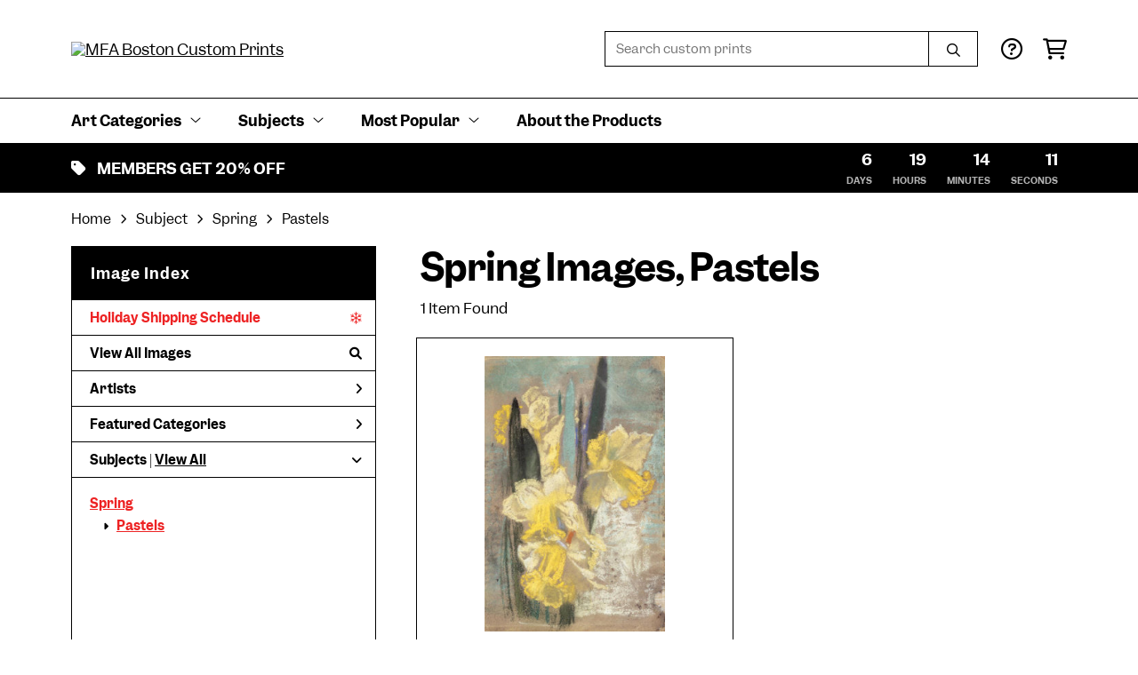

--- FILE ---
content_type: text/html; charset=UTF-8
request_url: https://customprints.mfa.org/search/subject/spring/style/pastels
body_size: 5811
content:
<!DOCTYPE html>
<html lang="en-US">
<head>
<meta charset="utf-8">
<title>Spring Images, Pastels Prints - MFA Boston Custom Prints | Custom Prints and Framing From the Museum of Fine Arts, Boston - customprints.mfa.org</title>
<meta name="viewport" content="width=device-width, initial-scale=1">
<meta http-equiv="content-type" content="text/html;charset=UTF-8">
<meta name="title" content="Spring Images, Pastels Prints - MFA Boston Custom Prints | Custom Prints and Framing From the Museum of Fine Arts, Boston - customprints.mfa.org">
<meta name="description" content="Spring Images, Pastels Custom Prints and Framing from the Museum of Fine Arts, Boston - (1 items). Archival paper prints and reproductions on canvas for your home or office.">
<meta name="csrf-token" content="dQyouiAIh4JyB0ZDklPZA41cSjHU8paLlghrlR0l">
<meta property="og:site_name" content="MFA Boston Custom Prints">
<meta property="og:title" content="Spring Images, Pastels Prints - MFA Boston Custom Prints | Custom Prints and Framing From the Museum of Fine Arts, Boston - customprints.mfa.org">
<meta property="og:url" content="https://customprints.mfa.org/search/subject/spring/style/pastels">
<link rel="canonical" href="https://customprints.mfa.org/search/subject/spring/style/pastels" />
<link rel="icon" type="image/ico" href="/img/museum_web/mfaboston/favicon-mfa.png">
<link rel="stylesheet" href="/css/museum_web/mfaboston/styles.css?v=ac5a7yrdsb4pa2vu" type="text/css" />
<link rel="stylesheet" href="/fonts/fontawesome6/css/all.min.css" type="text/css" />
<script src="//ajax.googleapis.com/ajax/libs/jquery/1.12.0/jquery.min.js"></script>
<script src="/js/jquery.autocomplete.min.js"></script>
<script src="/js/slick.min.js"></script>
<script src="/js/global-1-3.min.js"></script>
<script src="/js/museum_web/mfaboston/global.min.js?v=ac5a7yrdsb4pa2vu"></script>
<script src="/js/jquery.scrollUp.min.js"></script>
<script src="/js/jquery.expander.min.js"></script>
<script src="/js/museum_web/countdown.min.js"></script>
<script>
const promo_expiration = new Date('2025-12-08T23:00:00-06:00');
</script>
<script>
window.dataLayer = window.dataLayer || [];
window.dataLayer.push({
	'domain_config': {
		'domain_name': 'customprints.mfa.org',
		'ga4_id': 'G-YZ307CP6N4',
		'ga4_id_rollup': 'G-P3D19VJ3BP',
	}
});


</script>
 
<script>
window.dataLayer.push({
	'event': 'view_item_list',
	'ecommerce': {
		'impressions': [
			{
			'id': '507937',
			'name': 'Sarah Wyman Whitman, Winter Daffodils, about 1902 (507937)',
			'position': 1,
			'list': '/search/subject/spring/style/pastels',
		},
			]
	}
});
</script>


<!-- Google Tag Manager - Imagelab -->
<script>(function(w,d,s,l,i){w[l]=w[l]||[];w[l].push({'gtm.start':
new Date().getTime(),event:'gtm.js'});var f=d.getElementsByTagName(s)[0],
j=d.createElement(s),dl=l!='dataLayer'?'&l='+l:'';j.async=true;j.src=
'https://www.googletagmanager.com/gtm.js?id='+i+dl;f.parentNode.insertBefore(j,f);
})(window,document,'script','dataLayer','GTM-5HLSXV2');</script>
<!-- End Google Tag Manager -->
</head>
<body>
<!-- Google Tag Manager (noscript) -->
<noscript><iframe src="https://www.googletagmanager.com/ns.html?id=GTM-5HLSXV2" height="0" width="0" style="display:none;visibility:hidden"></iframe></noscript>
<!-- End Google Tag Manager (noscript) -->
<div id="header" class="row header-desktop">
	<div class="header-wrapper">
		<div class="header-desktop-row">
			<div class="container">
				<div class="header-desktop-left">
					<a href="/" class="header-logo-link"><img src="/img/museum_web/mfaboston/mfaboston-custom-prints-stacked-1500-3.png" alt="MFA Boston Custom Prints" class="header-logo" data-gtm-event="header-logo"></a>
				</div>
				<div class="header-desktop-right">
					<div id="header-search-box-input-result">
						<input class="header-desktop-search-input" type="text" value="" placeholder="Search custom prints" name="q" id="autocomplete" onblur="this.value=''">
						<input type="button" class="header-desktop-search-button">
						<i class="far fa-search"></i>
						<i class="fad fa-spinner fa-spin search-spinner"></i>
					</div>
					<div class="header-icon">
						<a data-gtm-event="header-nav" href="/home/help"><i class="far fa-circle-question"></i></a>
					</div>
					<div class="header-icon header-cart-wrapper">
						<a data-gtm-event="header-nav" href="/cart"><i class="far fa-shopping-cart"></i></a><span id="header-cart-count"></span>
					</div>
				</div>
			</div>
		</div>
		<div class="header-desktop-row mega-menu">
			<div class="container">
				<div class="nav-full flex-vertical-center" id="header-desktop-nav-container">
					<div class="nav-item"><span>Art Categories</span><i class="fal fa-angle-down"></i>
<div class="sub-menu row">
<div class="sub-menu-full">
<div class="row">
<div class="four columns">
<ul class="sub-menu-list">
<li class="header">Artists by Category</li>
<li><a data-gtm-event="megamenu-art-categories-artists" href="/search/collection/american+art">American Artists</a></li>
<li><a data-gtm-event="megamenu-art-categories-artists" href="/search/collection/asian+art">Asian Artists</a></li>
<li><a data-gtm-event="megamenu-art-categories-artists" href="/search/collection/european+art">European Artists</a></li><br />
<li><a data-gtm-event="megamenu-art-categories-artists" href="/search/style/old+masters">Old Masters</a></li>
<li><a data-gtm-event="megamenu-art-categories-artists" href="/search/collection/new+england+artists">New England Artists</a></li>
<li><a data-gtm-event="megamenu-art-categories-artists" href="/search/collection/women+artists">Women Artists</a></li>
</ul>
</div>
<div class="four columns">
<ul class="sub-menu-list">
<li class="header">Art Movements</li>
<li><a data-gtm-event="megamenu-art-categories-art-movements" href="/search/style/impressionism">Impressionism</a></li>
<li><a data-gtm-event="megamenu-art-categories-art-movements" href="/search/style/post-impressionism">Post-Impressionism</a></li>
<li><a data-gtm-event="megamenu-art-categories-art-movements" href="/search/style/modernism">Modernism</a></li>
<li><a data-gtm-event="megamenu-art-categories-art-movements" href="/search/style/luminism">Luminism</a></li>
<li><a data-gtm-event="megamenu-art-categories-art-movements" href="/search/style/romanticism">Romanticism</a></li>
<li><a data-gtm-event="megamenu-art-categories-art-movements" href="/search/style/realism">Realism</a></li>
<li><a data-gtm-event="megamenu-art-categories-art-movements" href="/search/style/baroque">Baroque</a></li>
<li><a data-gtm-event="megamenu-art-categories-art-movements" href="/search/style/rococo">Rococo</a></li>
<li><a data-gtm-event="megamenu-art-categories-art-movements" href="/search/style/arts+and+crafts">Arts & Crafts</a></li>
<li><a data-gtm-event="megamenu-art-categories-art-movements" href="/search/style/art+nouveau">Art Nouveau</a></li>
</ul>
</div>
<div class="four columns">
<ul class="sub-menu-list">
<li class="header">Art by Time Period</li>
<li><a data-gtm-event="megamenu-art-categories-time-period" href="/search/collection/21st+century">21st century</a></li>
<li><a data-gtm-event="megamenu-art-categories-time-period" href="/search/collection/20th+century">20th century</a></li>
<li><a data-gtm-event="megamenu-art-categories-time-period" href="/search/collection/19th+century">19th century</a></li>
<li><a data-gtm-event="megamenu-art-categories-time-period" href="/search/collection/18th+century">18th century</a></li>
<li><a data-gtm-event="megamenu-art-categories-time-period" href="/search/collection/17th+century">17th century</a></li>
<li><a data-gtm-event="megamenu-art-categories-time-period" href="/search/collection/16th+century">16th century</a></li>
<li><a data-gtm-event="megamenu-art-categories-time-period" href="/search/collection/15th+century">15th century</a></li>
</ul>
</div>
</div>
<div class="row sub-menu-notice">
<div class="twelve columns">
<div class="sub-menu-notice-inner">
<div class="sub-menu-notice-separator">
<div class="sub-menu-notice-copy-wrap">
<div class="sub-menu-notice-copy">
Individually made-to-order for shipping within 10 business days
</div>
</div>
</div>
</div>
</div>
</div>
</div>
</div>
</div>
					<div class="nav-item"><span>Subjects</span><i class="fal fa-angle-down"></i>
<div class="sub-menu row">
<div class="sub-menu-full">
<div class="row">
<div class="three columns">
<ul class="sub-menu-list">
<li class="header">People & Activities</li>
<li><a data-gtm-event="megamenu-subjects-people" href="/search/subject/portraits">Portraits</a></li>
<li><a data-gtm-event="megamenu-subjects-people" href="/search/subject/leisure">Leisure</a></li>
<li><a data-gtm-event="megamenu-subjects-people" href="/search/subject/boats+and+ships">Boats and Ships</a></li>
<li><a data-gtm-event="megamenu-subjects-people" href="/search/subject/sports">Sports</a></li>
<li><a data-gtm-event="megamenu-subjects-people" href="/search/subject/music">Music</a></li>
<li><a data-gtm-event="megamenu-subjects-people" href="/search/subject/interiors">Interiors</a></li>
<li><a data-gtm-event="megamenu-subjects-people" href="/search/subject/fashion">Fashion</a></li>
<li><a data-gtm-event="megamenu-subjects-people" href="/search/collection/literary">Literary</a></li>
<li><a data-gtm-event="megamenu-subjects-people" href="/search/subject/religion+and+spirituality">Religion and Spirituality</a></li>
</ul>
</div>
<div class="three columns">
<ul class="sub-menu-list">
<li class="header">Landscapes & Seasons</li>
<li><a data-gtm-event="megamenu-subjects-landscapes-seasons" href="/search/subject/mountains">Mountains</a></li>
<li><a data-gtm-event="megamenu-subjects-landscapes-seasons" href="/search/subject/countryside">Countryside</a></li>
<li><a data-gtm-event="megamenu-subjects-landscapes-seasons" href="/search/subject/cityscape">Cities</a></li>
<li><a data-gtm-event="megamenu-subjects-landscapes-seasons" href="/search/subject/floral">Flowers</a></li>
<li><a data-gtm-event="megamenu-subjects-landscapes-seasons" href="/search/subject/ocean">Ocean</a></li>
<li><a data-gtm-event="megamenu-subjects-landscapes-seasons" href="/search/subject/animals">Animals</a></li>
<li><a data-gtm-event="megamenu-subjects-landscapes-seasons" href="/search/subject/spring">Spring</a></li>
<li><a data-gtm-event="megamenu-subjects-landscapes-seasons" href="/search/subject/summer">Summer</a></li>
<li><a data-gtm-event="megamenu-subjects-landscapes-seasons" href="/search/subject/fall">Fall</a></li>
<li><a data-gtm-event="megamenu-subjects-landscapes-seasons" href="/search/subject/winter">Winter</a></li>
</ul>
</div>
<div class="three columns">
<ul class="sub-menu-list">
<li class="header">Places</li>
<li><a data-gtm-event="megamenu-subjects-places" href="/search/subject/massachusetts">Massachusetts</a></li>
<li><a data-gtm-event="megamenu-subjects-places" href="/search/subject/maine">Maine</a></li>
<li><a data-gtm-event="megamenu-subjects-places" href="/search/subject/new+york">New York</a></li><br />
<li><a data-gtm-event="megamenu-subjects-places" href="/search/subject/france">France</a></li>
<li><a data-gtm-event="megamenu-subjects-places" href="/search/subject/italy">Italy</a></li>
<li><a data-gtm-event="megamenu-subjects-places" href="/search/subject/japan">Japan</a></li>
<li><a data-gtm-event="megamenu-subjects-places" href="/search/subject/switzerland">Switzerland</a></li>
<li><a data-gtm-event="megamenu-subjects-places" href="/search/subject/norway">Norway</a></li>
</ul>
</div>
<div class="three columns">
<ul class="sub-menu-list">
<li class="header">Art Mediums</li>
<li><a data-gtm-event="megamenu-subjects-mediums" href="/search/style/paintings">Paintings</a></li>
<li><a data-gtm-event="megamenu-subjects-mediums" href="/search/style/scrolls">Scrolls</a></li><br />
<li><a data-gtm-event="megamenu-subjects-mediums" href="/search/style/prints">Prints</a></li>
<li><a data-gtm-event="megamenu-subjects-mediums" href="/search/style/posters">Vintage Posters</a></li><br />
<li><a data-gtm-event="megamenu-subjects-mediums" href="/search/style/pastels">Pastels</a></li>
<li><a data-gtm-event="megamenu-subjects-mediums" href="/search/style/watercolors">Watercolors</a></li>
</ul>
</div>
</div>
<div class="row sub-menu-notice">
<div class="twelve columns">
<div class="sub-menu-notice-inner">
<div class="sub-menu-notice-separator">
<div class="sub-menu-notice-copy-wrap">
<div class="sub-menu-notice-copy">
Your Custom Prints order supports the Museum of Fine Arts, Boston
</div>
</div>
</div>
</div>
</div>
</div>
</div>
</div>
</div>
					<div class="nav-item"><span>Most Popular</span><i class="fal fa-angle-down"></i>
<div class="sub-menu row">
<div class="sub-menu-full">
<div class="row">
<div class="four columns">
<ul class="sub-menu-list">
<li class="header">Top-Selling Artists</li>
<li><a data-gtm-event="megamenu-popular-artists" href="/search/artist/claude+monet">Claude Monet</a></li>
<li><a data-gtm-event="megamenu-popular-artists" href="/search/artist/katsushika+hokusai">Katsushika Hokusai</a></li>
<li><a data-gtm-event="megamenu-popular-artists" href="/search/artist/john+singer+sargent">John Singer Sargent</a></li>
<li><a data-gtm-event="megamenu-popular-artists" href="/search/artist/pierre-auguste+renoir">Pierre-Auguste Renoir</a></li>
<li><a data-gtm-event="megamenu-popular-artists" href="/search/artist/edward+hopper">Edward Hopper</a></li>
<li><a data-gtm-event="megamenu-popular-artists" href="/search/artist/vincent+van+gogh">Vincent van Gogh</a></li>
<li><a data-gtm-event="megamenu-popular-artists" href="/search/artist/kawase+hasui">Kawase Hasui</a></li>
<li><a data-gtm-event="megamenu-popular-artists" href="/search/artist/winslow+homer">Winslow Homer</a></li>
<li><a data-gtm-event="megamenu-popular-artists" href="/search/artist/frank+weston+benson">Frank Weston Benson</a></li>
<li><a data-gtm-event="megamenu-popular-artists" href="/search/artist/childe+hassam">Childe Hassam</a></li>
</ul>
</div>
<div class="four columns">
<ul class="sub-menu-list">
<li class="header">Popular Collections</li>
<li><a data-gtm-event="megamenu-popular-collections" href="/search/collection/japanese+woodblock+prints">Japanese Prints</a></li>
<li><a data-gtm-event="megamenu-popular-collections" href="/search/collection/european+art/style/impressionism">Impressionism in Europe</a></li>
<li><a data-gtm-event="megamenu-popular-collections" href="/search/collection/american+art/style/impressionism">Impressionism in America</a></li>
<li><a data-gtm-event="megamenu-popular-collections" href="/search/style/watercolors">Watercolors</a></li>
<li><a data-gtm-event="megamenu-popular-collections" href="/search/style/pastels">Pastel Drawings</a></li>
</ul>
</div>
<div class="four columns">
<ul class="sub-menu-list">
<li class="header">Past Exhibitions</li>
<li><a data-gtm-event="megamenu-popular-spex" href="/search/artist/piet+mondrian">Mondrian: Foundations</a></li>
<li><a data-gtm-event="megamenu-popular-spex" href="/search/artist/john+singer+sargent">Fashioned by Sargent</a></li>
<li><a data-gtm-event="megamenu-popular-spex" href="/search/collection/provincetown+printmakers">Provincetown Printmakers</a></li>
<li><a data-gtm-event="megamenu-popular-spex" href="/search/collection/hokusai:+inspiration+and+influence">Hokusai: Inspiration and Influence</a></li>
</ul>
</div>
</div>
<div class="row sub-menu-notice">
<div class="twelve columns">
<div class="sub-menu-notice-inner">
<div class="sub-menu-notice-separator">
<div class="sub-menu-notice-copy-wrap">
<div class="sub-menu-notice-copy">
Prints and framing handmade to order in the USA
</div>
</div>
</div>
</div>
</div>
</div>
</div>
</div>
</div>
					<div class="nav-item conditional-hide"><a data-gtm-event="header-nav" href="/home/about">About the Products</a></div>
				</div>
				<div class="nav-right-search">
					<div id="header-search-box-input-result-2">
						<input class="header-desktop-search-input-2" type="text" value="" placeholder="Search custom prints" name="q" id="autocomplete-2" onblur="this.value=''">
						<input type="button" class="header-desktop-search-button-2">
						<i class="far fa-search"></i>
						<i class="fad fa-spinner fa-spin search-spinner-2"></i>
					</div>
				</div>
			</div>
		</div>
	</div>
</div>

<div class="header-mobile row">
	<div class="header-mobile-row">
		<div class="header-mobile-logo-wrap left">
			<a href="/"><img data-gtm-event="mobile-header-logo" src="/img/museum_web/mfaboston/mfaboston-custom-prints-stacked-1500-3.png" alt="MFA Boston Custom Prints" class="header-logo-mobile"></a>
		</div>
		<div class="header-mobile-icon-wrap">
			<a class="toggle-mobile-search"><i data-gtm-event="mobile-header-search" class="fa-header-mobile mag-glass"></i></a>
		</div>
		<div class="header-mobile-icon-wrap">
			<a class="toggle-mobile-overlay"><i data-gtm-event="mobile-header-more" class="fa-header-mobile more"></i></a>
		</div>
		<div class="header-mobile-icon-wrap-close header-mobile-icon-hidden">
			<a class="toggle-mobile-overlay"><i data-gtm-event="mobile-header-close" class="fa-header-mobile close-nav"></i></a>
		</div>
	</div>
</div>

<div id="header-mobile-search">
	<div class="header-mobile-search-row">
		<div id="header-mobile-search-input-result">
			<input class="header-mobile-search-input" type="text" value="" placeholder="Search" name="q" id="autocomplete-mobile" onblur="this.value=''">
		</div>
	</div>
</div>
<div class="promo-bar-wrapper" class="clearfix">
	<div class="container promo-bar countdown-clock">
		<div class="promo-bar-left six columns"><i class="fas fa-tag"></i>MEMBERS GET 20% OFF</div>
		<div class="promo-bar-right six columns" id="promo-clockdiv">
			<div>
				<span class="days"></span>
				<div class="smalltext">days</div>
			</div>
			<div>
				<span class="hours"></span>
				<div class="smalltext">hours</div>
			</div>
			<div>
				<span class="minutes"></span>
				<div class="smalltext">minutes</div>
			</div>
			<div>
				<span class="seconds"></span>
				<div class="smalltext">seconds</div>
			</div>
		</div>
	</div>
</div>
	<section class="crumb-trail-full">
	<div class="container crumb-trail">
		<div class="row">
			<div id="crumb-trail-left" class="crumb-trail-wrapper twelve columns">
				<a href="/" class="noline">Home</a><i class="fa-crumb-trail angle-right"></i>Subject<i class="fa-crumb-trail angle-right"></i><h2>Spring</h2><i class="fa-crumb-trail angle-right"></i><h2>Pastels</h2>
			</div>
		</div>
	</div>
</section>


<div class="container">

	<div class="row">

		<div id="ixs-container">

			<div id="ixs-navigation-container" class="row">
		<div class="ixs-title">Navigation</div>
		<a href="/"><div data-gtm-event="mobile-header-home" class="ixs-row category-head clickable">Home</div></a>
		<a href="/home/about/"><div data-gtm-event="mobile-header-about" class="ixs-row category-head clickable">About</div></a>
		<a href="/home/help/"><div data-gtm-event="mobile-header-help" class="ixs-row category-head clickable">Help</div></a>
		<a href="/cart/"><div data-gtm-event="mobile-header-cart" class="ixs-row category-head clickable">View Cart</div></a>
		<a href="https://mfashop.com/"><div data-gtm-event="mobile-header-main-store-out" class="ixs-row category-head clickable">Shop Main Online Store<i class="ixs-fa external-link"></i></div></a>
	</div>


	<div id="ixs-wrapper">

		<div id="ixs">
	<div class="ixs-title">Image Index</div>

	<a href="/home/help#anchor-holiday-shipping-schedule" class="brand-color"><div class="ixs-row category-head clickable">Holiday Shipping Schedule<i class="ixs-fa holiday"></i></div></a>
	<div class="index_line"></div>


	<div class="ixs-row category-head clickable"><a data-gtm-event="ixs-all-prints-click" class="ixs-link" href="/search/collection/all">View All Images<i class="ixs-fa view-all"></i></a></div>
		<div class="ixs-row category-head clickable closed" data-gtm-event="ixs-view-artists" onclick="ajax_load('#ixs', '/indexsearch/artist_alpha/');return false;">Artists<i class="ixs-fa angle-right"></i></div>
			<div class="ixs-row category-head clickable closed"data-gtm-event="ixs-view-back-to-features" onclick="ajax_load('#ixs', '/indexsearch/base');return false;">Featured Categories<i class="ixs-fa angle-right"></i></div>

	
		

		
							<div class="ixs-row category-head open">Subjects | <a data-gtm-event="ixs-view-subjects" onclick="ajax_load('#ixs', '/indexsearch/update/subject/'); return false;" href="#">View All</a><i class="ixs-fa angle-down"></i></div>
							<div id="ixs-scroll-div">
							<ul id="ixs-list">
							<li class="ixs-list-item selected"><a data-gtm-event="ixs-tag-list-click" href="/search/subject/spring">Spring</a></li>
							<ul class="ixs-list-child" style="display:block;">
							<li class="ixs-list-item selected"><a data-gtm-event="ixs-tag-list-click" href="/search/style/pastels" target="_top">Pastels</a></li>
							</ul>
							</div>
							</ul>
			
		
	

</div>

	</div>


		</div>

		<div class="body-container">

			<div class="section-title-plp-wrapper row">
				<div class="section-title plp"><h2>Spring Images, Pastels</h2></div>
							</div>

			<div class="plp-tools row">
				<div class="plp-pagination-head-text six columns"><h2>1 Item Found</h2></div>
				<div class="plp-pagination-head-buttons six columns cd-pagination">
														</div>
			</div>

			<div class="row plp-container">
			
				<div class="row plp-item">
					<div class="plp-item-image-wrap">
						<a href="/detail/507937/whitman-winter-daffodils-about-1902" data-gtm-event="product-click" data-list="/search/subject/spring/style/pastels" data-name="Sarah Wyman Whitman, Winter Daffodils, about 1902 (507937)" data-id="507937" data-pos="1" class="plp-item-image-hover"><img src="/vitruvius/render/400/507937.jpg" class="plp-item-image" alt="Sarah Wyman Whitman - Winter Daffodils, about 1902" /></a>
					</div>
					<div class="plp-item-info-wrap">
						<h3><a href="/detail/507937/whitman-winter-daffodils-about-1902" data-gtm-event="product-click" data-list="/search/subject/spring/style/pastels" data-name="Sarah Wyman Whitman, Winter Daffodils, about 1902 (507937)" data-id="507937" data-pos="1"><div class="item-artist">Sarah Wyman Whitman</div><div class="item-title">Winter Daffodils, about 1902</div></a></h3>
					</div>
				</div>

			
			</div>

			
		</div>

	</div>

</div>
<div class="footer">

	<div class="footer-links-wrapper row">

		<div class="container">

			<div class="three columns">

				<ul class="footer-list">
					<li class="header">Visit Us</li>
					<li><a data-gtm-event="footer-visit-us-map" href="https://www.google.com/maps/place/Museum+of+Fine+Arts,+Boston/@42.3391059,-71.0938552,16z/data=!4m2!3m1!1s0x89e37a0de7e77a4b:0x2f033fd6c495d564" target="_blank">465 Huntington Avenue<br />Boston, Massachusetts 02115</a></li><br />
					<li><a data-gtm-event="footer-visit-main-shop" href="https://mfashop.com/" target="_blank">Visit mfashop.com</a></li>
					<li><a data-gtm-event="footer-visit-main-dot-org" href="https://www.mfa.org/" target="_blank">Visit mfa.org</a></li>
					<br />
					<li><a data-gtm-event="footer-visit-us-button" href="https://www.mfa.org/visit"><div class="button footer">Plan Your Visit</div></a></li>
				</ul>

			</div>

			<div class="three columns">

				<ul class="footer-list">
					<li class="header">Connect With Us</li>
					<li class="social-icon"><a data-gtm-event="footer-instagram" href="https://www.instagram.com/shopmfaboston/" target="_blank"><i class="fab fa-instagram"></i></a></li>
					<li class="social-icon"><a data-gtm-event="footer-facebook" href="https://www.facebook.com/shopmfaboston" target="_blank"><i class="fab fa-facebook-f"></i></a></li>
					<li class="social-icon"><a data-gtm-event="footer-pinterest" href="https://www.pinterest.com/shopmfaboston/" target="_blank"><i class="fab fa-pinterest-p"></i></a></li>
					<li class="social-icon"><a data-gtm-event="footer-youtube" href="https://www.youtube.com/mfaboston" target="_blank"><i class="fab fa-youtube"></i></a></li>
				</ul>

			</div>

			<div class="three columns">

				<ul class="footer-list">
					<li class="header">Sign up for MFA Mail</li>
					<li>Get updates on what’s happening at the MFA, from exhibitions and programs to special events and more.</li>
					<br />
					<li><a data-gtm-event="footer-newsletter-signup" href="https://tnew.mfa.org/account/create/brief"><div class="button footer">Sign Up</div></a></li>
				</ul>

			</div>

			<div class="three columns">

				<ul class="footer-list">
					<li class="header">MFA Boston Custom Prints</li>
					<li><a data-gtm-event="footer-about" href="/home/about">About MFA Boston Custom Prints</a></li>
					<li><a data-gtm-event="footer-help" href="/home/help">Help</a></li>
					<li><a data-gtm-event="footer-contact" href="/home/contact">Contact Info</a></li>
					<li><a data-gtm-event="footer-cart" href="/cart">Shopping Cart</a></li>
				</ul>

			</div>

		</div>

	</div>

	<div class="footer-copyright row">

		<div class="container">

			<div class="six columns">

				&copy; 2025 Museum of Fine Arts, Boston

			</div>

			<div class="six columns">

				<a href="https://www.imagelab.co/" target="blank"><div class="footer-service-label u-pull-right"></div></a>

			</div>

		</div>

	</div>

</div>

</body>

</html></body>
</html>

--- FILE ---
content_type: application/javascript
request_url: https://customprints.mfa.org/js/museum_web/mfaboston/global.min.js?v=ac5a7yrdsb4pa2vu
body_size: 1681
content:
$(document).ready(function(){$(".toggle-mobile-overlay").click(function(){scroll(0,0),$("#ixs-container").hasClass("overlay")?$("#ixs-container").animate({opacity:0},"fast",function(){$("#ixs-container").removeClass("overlay"),$("#ixs-navigation-container").hide(),$("#ixs-container").css("opacity",1),$(".header-mobile-icon-wrap-close").toggleClass("header-mobile-icon-hidden"),$(".header-mobile-icon-wrap").toggleClass("header-mobile-icon-hidden")}):($("#ixs-container").css("opacity",0),$("#ixs-navigation-container").show(),$("#ixs-container").addClass("overlay").animate({opacity:1},"fast"),$(".header-mobile-icon-wrap").toggleClass("header-mobile-icon-hidden"),$(".header-mobile-icon-wrap-close").toggleClass("header-mobile-icon-hidden"))}),$(".toggle-mobile-search").click(function(){$("#header-mobile-search").slideToggle("fast",function(){$(".header-mobile-search-input").focus()})}),$("#autocomplete").autocomplete({serviceUrl:"/search/autocomplete",minChars:3,showNoSuggestionNotice:!0,noSuggestionNotice:"no results",groupBy:"category",maxHeight:500,appendTo:"#header-search-box-input-result",onSearchStart:function(e){$(".search-spinner").addClass("show")},onSearchComplete:function(e){$(".search-spinner").removeClass("show")},onSelect:function(e){return $(".search-spinner").addClass("show"),$("#autocomplete").val(e.value),window.location.replace(e.data.url),!1}}),$("#autocomplete-2").autocomplete({serviceUrl:"/search/autocomplete",minChars:3,showNoSuggestionNotice:!0,noSuggestionNotice:"no results",groupBy:"category",maxHeight:500,appendTo:"#header-search-box-input-result-2",onSearchStart:function(e){$(".search-spinner-2").addClass("show")},onSearchComplete:function(e){$(".search-spinner-2").removeClass("show")},onSelect:function(e){return $(".search-spinner-2").addClass("show"),$("#autocomplete-2").val(e.value),window.location.replace(e.data.url),!1}}),$("#autocomplete-mobile").autocomplete({serviceUrl:"/search/autocomplete",minChars:3,showNoSuggestionNotice:!0,noSuggestionNotice:"no results",groupBy:"category",maxHeight:500,appendTo:"#header-mobile-search-input-result",onSelect:function(e){return $("#autocomplete-mobile").val(e.value),window.location.replace(e.data.url),!1}}),function(e){"use strict";"function"==typeof define&&define.amd?define(["jquery"],e):"object"==typeof module&&module.exports?module.exports=e(require("jquery")):jQuery&&!jQuery.fn.hoverIntent&&e(jQuery)}(function(l){"use strict";function u(e){i=e.pageX,a=e.pageY}var i,a,s={interval:100,sensitivity:6,timeout:0},r=0,d=function(e,t,o,n){if(Math.sqrt((o.pX-i)*(o.pX-i)+(o.pY-a)*(o.pY-a))<n.sensitivity)return t.off(o.event,u),delete o.timeoutId,o.isActive=!0,e.pageX=i,e.pageY=a,delete o.pX,delete o.pY,n.over.apply(t[0],[e]);o.pX=i,o.pY=a,o.timeoutId=setTimeout(function(){d(e,t,o,n)},n.interval)};l.fn.hoverIntent=function(e,t,o){var n=r++,c=l.extend({},s);function i(e){var a=l.extend({},e),s=l(this),t=s.data("hoverIntent"),r=(t||s.data("hoverIntent",t={}),t[n]),t=(r||(t[n]=r={id:n}),r.timeoutId&&(r.timeoutId=clearTimeout(r.timeoutId)),r.event="mousemove.hoverIntent.hoverIntent"+n);"mouseenter"===e.type?r.isActive||(r.pX=a.pageX,r.pY=a.pageY,s.off(t,u).on(t,u),r.timeoutId=setTimeout(function(){d(a,s,r,c)},c.interval)):r.isActive&&(s.off(t,u),r.timeoutId=setTimeout(function(){var e,t,o,n,i;e=a,t=s,o=r,n=c.out,(i=t.data("hoverIntent"))&&delete i[o.id],n.apply(t[0],[e])},c.timeout))}return l.isPlainObject(e)?(c=l.extend(c,e),l.isFunction(c.out)||(c.out=c.over)):c=l.isFunction(t)?l.extend(c,{over:e,out:t,selector:o}):l.extend(c,{over:e,out:e,selector:t}),this.on({"mouseenter.hoverIntent":i,"mouseleave.hoverIntent":i},c.selector)}});var e={sensitivity:2,interval:100,over:function(){$(this).find(".sub-menu").stop().fadeTo("fast",1).show()},timeout:300,out:function(){$(this).find(".sub-menu").stop().fadeTo("fast",0,function(){$(this).hide()})}};$("div#header-desktop-nav-container div").hoverIntent(e),$(".megamenu-top-sellers").hover(function(){var e=$(this).attr("imgId"),t=$(this).children("a").attr("href"),e="https://vitruvius.museumseven.com/render/700/"+e+".jpg";$(".sub-menu-img-link-top-seller").attr("href",t),$(".sub-menu-img-top-seller").css("background-image","url("+e+")")}),$.scrollUp({scrollName:"scrollUp-image",topDistance:"300",topSpeed:300,animation:"fade",animationInSpeed:200,animationOutSpeed:200,scrollText:"",activeOverlay:!1}),$(".plp-tcb-box").expander({slicePoint:700,widow:50,expandEffect:"fadeIn",expandSpeed:250,collapseEffect:"fadeOut",collapseSpeed:200,preserveWords:!0,expandText:"...read more",expandPrefix:"&hellip;<br>",moreLinkClass:"button cms-tcb-more-link",userCollapseText:"...read less",userCollapsePrefix:"<br>",lessLinkClass:"button cms-tcb-less-link"})}),$(window).scroll(function(){160<$(this).scrollTop()&&$(".mega-menu").addClass("sticky-active"),$(this).scrollTop()<100&&$(".mega-menu").removeClass("sticky-active")});

--- FILE ---
content_type: application/javascript
request_url: https://customprints.mfa.org/js/museum_web/countdown.min.js
body_size: 634
content:
document.addEventListener("DOMContentLoaded",function(){{var e="promo-clockdiv",t=promo_expiration;const r=document.getElementById(e),s=r.querySelector(".days"),a=r.querySelector(".hours"),i=r.querySelector(".minutes"),c=r.querySelector(".seconds");function n(){o=t,o=Date.parse(o)-Date.parse(new Date),e=Math.floor(o/1e3%60),n=Math.floor(o/1e3/60%60),r=Math.floor(o/36e5%24);var e,n,r,o={total:o,days:Math.floor(o/864e5),hours:r,minutes:n,seconds:e};s.innerHTML=o.days,a.innerHTML=("0"+o.hours).slice(-2),i.innerHTML=("0"+o.minutes).slice(-2),c.innerHTML=("0"+o.seconds).slice(-2),o.total<=0&&(s.innerHTML="0",a.innerHTML="0",i.innerHTML="0",c.innerHTML="0",clearInterval(l))}const l=setInterval(n,1e3);return void n()}});